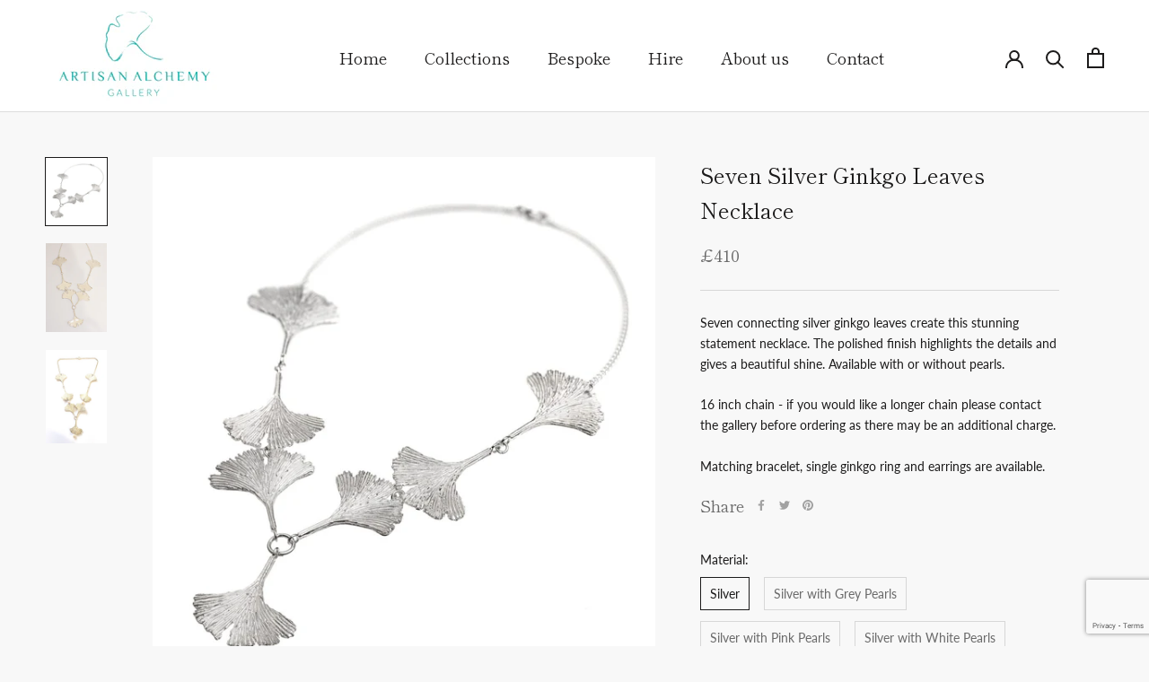

--- FILE ---
content_type: text/html; charset=utf-8
request_url: https://www.google.com/recaptcha/api2/anchor?ar=1&k=6Lfr3bsaAAAAACgOiG0yEjU7eDH3YCLMGYrSPI8C&co=aHR0cHM6Ly9hcnRpc2FuLWFsY2hlbXkuY28udWs6NDQz&hl=en&v=TkacYOdEJbdB_JjX802TMer9&size=invisible&anchor-ms=20000&execute-ms=15000&cb=r717dmxaww70
body_size: 45729
content:
<!DOCTYPE HTML><html dir="ltr" lang="en"><head><meta http-equiv="Content-Type" content="text/html; charset=UTF-8">
<meta http-equiv="X-UA-Compatible" content="IE=edge">
<title>reCAPTCHA</title>
<style type="text/css">
/* cyrillic-ext */
@font-face {
  font-family: 'Roboto';
  font-style: normal;
  font-weight: 400;
  src: url(//fonts.gstatic.com/s/roboto/v18/KFOmCnqEu92Fr1Mu72xKKTU1Kvnz.woff2) format('woff2');
  unicode-range: U+0460-052F, U+1C80-1C8A, U+20B4, U+2DE0-2DFF, U+A640-A69F, U+FE2E-FE2F;
}
/* cyrillic */
@font-face {
  font-family: 'Roboto';
  font-style: normal;
  font-weight: 400;
  src: url(//fonts.gstatic.com/s/roboto/v18/KFOmCnqEu92Fr1Mu5mxKKTU1Kvnz.woff2) format('woff2');
  unicode-range: U+0301, U+0400-045F, U+0490-0491, U+04B0-04B1, U+2116;
}
/* greek-ext */
@font-face {
  font-family: 'Roboto';
  font-style: normal;
  font-weight: 400;
  src: url(//fonts.gstatic.com/s/roboto/v18/KFOmCnqEu92Fr1Mu7mxKKTU1Kvnz.woff2) format('woff2');
  unicode-range: U+1F00-1FFF;
}
/* greek */
@font-face {
  font-family: 'Roboto';
  font-style: normal;
  font-weight: 400;
  src: url(//fonts.gstatic.com/s/roboto/v18/KFOmCnqEu92Fr1Mu4WxKKTU1Kvnz.woff2) format('woff2');
  unicode-range: U+0370-0377, U+037A-037F, U+0384-038A, U+038C, U+038E-03A1, U+03A3-03FF;
}
/* vietnamese */
@font-face {
  font-family: 'Roboto';
  font-style: normal;
  font-weight: 400;
  src: url(//fonts.gstatic.com/s/roboto/v18/KFOmCnqEu92Fr1Mu7WxKKTU1Kvnz.woff2) format('woff2');
  unicode-range: U+0102-0103, U+0110-0111, U+0128-0129, U+0168-0169, U+01A0-01A1, U+01AF-01B0, U+0300-0301, U+0303-0304, U+0308-0309, U+0323, U+0329, U+1EA0-1EF9, U+20AB;
}
/* latin-ext */
@font-face {
  font-family: 'Roboto';
  font-style: normal;
  font-weight: 400;
  src: url(//fonts.gstatic.com/s/roboto/v18/KFOmCnqEu92Fr1Mu7GxKKTU1Kvnz.woff2) format('woff2');
  unicode-range: U+0100-02BA, U+02BD-02C5, U+02C7-02CC, U+02CE-02D7, U+02DD-02FF, U+0304, U+0308, U+0329, U+1D00-1DBF, U+1E00-1E9F, U+1EF2-1EFF, U+2020, U+20A0-20AB, U+20AD-20C0, U+2113, U+2C60-2C7F, U+A720-A7FF;
}
/* latin */
@font-face {
  font-family: 'Roboto';
  font-style: normal;
  font-weight: 400;
  src: url(//fonts.gstatic.com/s/roboto/v18/KFOmCnqEu92Fr1Mu4mxKKTU1Kg.woff2) format('woff2');
  unicode-range: U+0000-00FF, U+0131, U+0152-0153, U+02BB-02BC, U+02C6, U+02DA, U+02DC, U+0304, U+0308, U+0329, U+2000-206F, U+20AC, U+2122, U+2191, U+2193, U+2212, U+2215, U+FEFF, U+FFFD;
}
/* cyrillic-ext */
@font-face {
  font-family: 'Roboto';
  font-style: normal;
  font-weight: 500;
  src: url(//fonts.gstatic.com/s/roboto/v18/KFOlCnqEu92Fr1MmEU9fCRc4AMP6lbBP.woff2) format('woff2');
  unicode-range: U+0460-052F, U+1C80-1C8A, U+20B4, U+2DE0-2DFF, U+A640-A69F, U+FE2E-FE2F;
}
/* cyrillic */
@font-face {
  font-family: 'Roboto';
  font-style: normal;
  font-weight: 500;
  src: url(//fonts.gstatic.com/s/roboto/v18/KFOlCnqEu92Fr1MmEU9fABc4AMP6lbBP.woff2) format('woff2');
  unicode-range: U+0301, U+0400-045F, U+0490-0491, U+04B0-04B1, U+2116;
}
/* greek-ext */
@font-face {
  font-family: 'Roboto';
  font-style: normal;
  font-weight: 500;
  src: url(//fonts.gstatic.com/s/roboto/v18/KFOlCnqEu92Fr1MmEU9fCBc4AMP6lbBP.woff2) format('woff2');
  unicode-range: U+1F00-1FFF;
}
/* greek */
@font-face {
  font-family: 'Roboto';
  font-style: normal;
  font-weight: 500;
  src: url(//fonts.gstatic.com/s/roboto/v18/KFOlCnqEu92Fr1MmEU9fBxc4AMP6lbBP.woff2) format('woff2');
  unicode-range: U+0370-0377, U+037A-037F, U+0384-038A, U+038C, U+038E-03A1, U+03A3-03FF;
}
/* vietnamese */
@font-face {
  font-family: 'Roboto';
  font-style: normal;
  font-weight: 500;
  src: url(//fonts.gstatic.com/s/roboto/v18/KFOlCnqEu92Fr1MmEU9fCxc4AMP6lbBP.woff2) format('woff2');
  unicode-range: U+0102-0103, U+0110-0111, U+0128-0129, U+0168-0169, U+01A0-01A1, U+01AF-01B0, U+0300-0301, U+0303-0304, U+0308-0309, U+0323, U+0329, U+1EA0-1EF9, U+20AB;
}
/* latin-ext */
@font-face {
  font-family: 'Roboto';
  font-style: normal;
  font-weight: 500;
  src: url(//fonts.gstatic.com/s/roboto/v18/KFOlCnqEu92Fr1MmEU9fChc4AMP6lbBP.woff2) format('woff2');
  unicode-range: U+0100-02BA, U+02BD-02C5, U+02C7-02CC, U+02CE-02D7, U+02DD-02FF, U+0304, U+0308, U+0329, U+1D00-1DBF, U+1E00-1E9F, U+1EF2-1EFF, U+2020, U+20A0-20AB, U+20AD-20C0, U+2113, U+2C60-2C7F, U+A720-A7FF;
}
/* latin */
@font-face {
  font-family: 'Roboto';
  font-style: normal;
  font-weight: 500;
  src: url(//fonts.gstatic.com/s/roboto/v18/KFOlCnqEu92Fr1MmEU9fBBc4AMP6lQ.woff2) format('woff2');
  unicode-range: U+0000-00FF, U+0131, U+0152-0153, U+02BB-02BC, U+02C6, U+02DA, U+02DC, U+0304, U+0308, U+0329, U+2000-206F, U+20AC, U+2122, U+2191, U+2193, U+2212, U+2215, U+FEFF, U+FFFD;
}
/* cyrillic-ext */
@font-face {
  font-family: 'Roboto';
  font-style: normal;
  font-weight: 900;
  src: url(//fonts.gstatic.com/s/roboto/v18/KFOlCnqEu92Fr1MmYUtfCRc4AMP6lbBP.woff2) format('woff2');
  unicode-range: U+0460-052F, U+1C80-1C8A, U+20B4, U+2DE0-2DFF, U+A640-A69F, U+FE2E-FE2F;
}
/* cyrillic */
@font-face {
  font-family: 'Roboto';
  font-style: normal;
  font-weight: 900;
  src: url(//fonts.gstatic.com/s/roboto/v18/KFOlCnqEu92Fr1MmYUtfABc4AMP6lbBP.woff2) format('woff2');
  unicode-range: U+0301, U+0400-045F, U+0490-0491, U+04B0-04B1, U+2116;
}
/* greek-ext */
@font-face {
  font-family: 'Roboto';
  font-style: normal;
  font-weight: 900;
  src: url(//fonts.gstatic.com/s/roboto/v18/KFOlCnqEu92Fr1MmYUtfCBc4AMP6lbBP.woff2) format('woff2');
  unicode-range: U+1F00-1FFF;
}
/* greek */
@font-face {
  font-family: 'Roboto';
  font-style: normal;
  font-weight: 900;
  src: url(//fonts.gstatic.com/s/roboto/v18/KFOlCnqEu92Fr1MmYUtfBxc4AMP6lbBP.woff2) format('woff2');
  unicode-range: U+0370-0377, U+037A-037F, U+0384-038A, U+038C, U+038E-03A1, U+03A3-03FF;
}
/* vietnamese */
@font-face {
  font-family: 'Roboto';
  font-style: normal;
  font-weight: 900;
  src: url(//fonts.gstatic.com/s/roboto/v18/KFOlCnqEu92Fr1MmYUtfCxc4AMP6lbBP.woff2) format('woff2');
  unicode-range: U+0102-0103, U+0110-0111, U+0128-0129, U+0168-0169, U+01A0-01A1, U+01AF-01B0, U+0300-0301, U+0303-0304, U+0308-0309, U+0323, U+0329, U+1EA0-1EF9, U+20AB;
}
/* latin-ext */
@font-face {
  font-family: 'Roboto';
  font-style: normal;
  font-weight: 900;
  src: url(//fonts.gstatic.com/s/roboto/v18/KFOlCnqEu92Fr1MmYUtfChc4AMP6lbBP.woff2) format('woff2');
  unicode-range: U+0100-02BA, U+02BD-02C5, U+02C7-02CC, U+02CE-02D7, U+02DD-02FF, U+0304, U+0308, U+0329, U+1D00-1DBF, U+1E00-1E9F, U+1EF2-1EFF, U+2020, U+20A0-20AB, U+20AD-20C0, U+2113, U+2C60-2C7F, U+A720-A7FF;
}
/* latin */
@font-face {
  font-family: 'Roboto';
  font-style: normal;
  font-weight: 900;
  src: url(//fonts.gstatic.com/s/roboto/v18/KFOlCnqEu92Fr1MmYUtfBBc4AMP6lQ.woff2) format('woff2');
  unicode-range: U+0000-00FF, U+0131, U+0152-0153, U+02BB-02BC, U+02C6, U+02DA, U+02DC, U+0304, U+0308, U+0329, U+2000-206F, U+20AC, U+2122, U+2191, U+2193, U+2212, U+2215, U+FEFF, U+FFFD;
}

</style>
<link rel="stylesheet" type="text/css" href="https://www.gstatic.com/recaptcha/releases/TkacYOdEJbdB_JjX802TMer9/styles__ltr.css">
<script nonce="tZFHKUqqQcvsLghUAoZzHQ" type="text/javascript">window['__recaptcha_api'] = 'https://www.google.com/recaptcha/api2/';</script>
<script type="text/javascript" src="https://www.gstatic.com/recaptcha/releases/TkacYOdEJbdB_JjX802TMer9/recaptcha__en.js" nonce="tZFHKUqqQcvsLghUAoZzHQ">
      
    </script></head>
<body><div id="rc-anchor-alert" class="rc-anchor-alert"></div>
<input type="hidden" id="recaptcha-token" value="[base64]">
<script type="text/javascript" nonce="tZFHKUqqQcvsLghUAoZzHQ">
      recaptcha.anchor.Main.init("[\x22ainput\x22,[\x22bgdata\x22,\x22\x22,\[base64]/[base64]/[base64]/[base64]/[base64]/[base64]/[base64]/[base64]/[base64]/[base64]/[base64]/[base64]/[base64]/[base64]\\u003d\x22,\[base64]\\u003d\x22,\x22wr82dcK5XQ/[base64]/L8Kiw5JKTTk6ajQrejhDwrnDo2EXEi1jw4hww5gQw6rDizNudCRAI1/Ch8KPw6VITTYTCMOSwrDDhQbDqcOwLFbDuzN9OSdfwpnCihQ4wqkTeUfClcODwoPCohvCuhnDgxYTw7LDlsKow6Ahw75bc1TCrcKaw4nDj8OwYsOWHsOVwrF1w4g4Sj7DksKJwpzCsjAad0zCrsOoa8KAw6RbwqzCjVBJK8OEIsK5b03CnkI5En/DqmzDscOjwpUVesKtVMKaw7t6F8KzMcO9w6/Cv1PCkcO9w5ABfMOlbycuKsOnw7fCp8Ovw7HCt0NYw6l1wo3Cj1gAKDxcw4nCgizDpVENZAQEKhlZw7jDjRZBJRJaVMK2w7gsw4fCscOKTcOYwoVYNMKWAMKQfGVaw7HDrwbDtMK/wpbCu3fDvl/DihoLaDQHewAVV8KuwrZVwqtGIwkfw6TCrTJ7w63CiVppwpAPBnLClUY2w5fCl8Kqw45oD3fCq1/Ds8KNJcKTwrDDjF4/IMK2wrLDlsK1I1kPwo3CoMOud8OVwo7DrDTDkF0yRsK4wrXDosO/YMKWwq5Fw4UcMWXCtsKkBjZ8Kj7Ct0TDnsKBw77CmcOtw4PCmcOwZMKhwoHDphTDvx7Dm2I/wrrDscKtZcKREcKeLkMdwrMUwqo6eAbDuAl4w4rCsDfCl0xcwobDjTnDp0ZUw4fDomUOw48rw67DrDTCsiQ/w6HConpjH3BtcW3DoiErJ8O0TFXCgcOgW8OcwpB+DcK9woDCjsOAw6TCqhXCnngePCIaDl0/w6jDqztbWCzCgWhUwqXCgsOiw6ZUOcO/[base64]/DrwjDkkvCksOmwr9KCCTCqmMOwqZaw79Gw7FcJMOuHx1aw5jCksKQw63CuTLCkgjCmHfClW7CnDBhV8OCA0dCLMK4wr7DgRYBw7PCqjfDq8KXJsK2BUXDmcK5w4jCpyvDtwg+w5zCrTkRQ3Bdwr9YMsOjBsK3w6PCnH7CjU3Cj8KNWMKDLxpecRwWw6/Dk8KewrXCiGt7aDXDvRkgJsOpVUZeVyLDoxnDoTEKwoUQwq4HSsKbwoBHw7MSwr1YfsOtQm8OAgDClWLDqAMFbxYPDDfDjcKMw7sNw5XDh8OUw51bwpLCt8OTIRlQwr/CkjLCh0p1f8KKdMKiwqHChMKzwrLCq8OnfXrDvsORWWjDnj1UTXltwrRGwrIWw4LCqcKHwpPCmMKhwoUxcDzDtXYVw63CgMKBXBFTw61Fw5ZMw77CusKmw4zDoMOgZWttwpwZwp1uX1HCucK/w6AAwqdmwr9lN0PDrMKfMAUNJAjCksK4PMOowrTDvsKDeMKWw4Q8J8O+wpQkwovCmcKAflttwogBw7p+wpk6w6vDosKuCcKiwqRzfBHDoFszw7gjRTU8wp8Gw5fDhMK+wrDDpcKPw6JNwp1/P1LCosK6wr/DgFTCrMKsR8Kkw53Ct8KRScKJFsOieRHDv8K8WyXDusKxOsOjRF3CscO0RcOKw7xEX8Kmw6XCjTdYwoEMVgMqwqjCv0jDu8O/wp/[base64]/[base64]/CkMK0w4tewrMSCjbDuDkzwq1bwr5kGGxbwpbCu8KpH8OsRHTDsWsVwqnDhsOtw7zDuG1ow6fDs8KDdMKtXj91UTHDulcCR8KuwovDgmIZHn1UZijCrkzDmz4BwoYNGWPCkADCvXJnMsOKw6/[base64]/cALDlWjCsx/CocONTUBuw6dEwrpAwofDrcOaYB4rw5jCq8KQwpDDocK5wpPCisOVUVDCoT84TMKxwrjDqFknwptzSzbCjAlrw5zCkcKoaTnCncK8QcO8w7bDt1MwC8OEwrPChWpHc8O6w4cHwo5sw7XDh07Di20xH8O9w4ciw4gew4cyJMOLcy/[base64]/CklxZTcKaw4liw4zCnxhdwpnDjhPDuMOTwpLDr8Opw5LDoMK0wo8Xe8KmICfDtsOMBMKxTcKMwqU3w6PDnnYQwrfDjnstw6zDi3MhSA7DkE/Ds8KMwqDCtcO6w5pBTBd7w4fCmcKVbsK7w5lowrnCncKpw5fDrsK3EMOaw5bCl0sNw7IEUisXw6UKccOLXDZ/w5YZwoDDqUkRw7nCt8KKPggkBljDkC/CscODw4/CgsKuwrtDPkhIwojDjy/Cm8OZY0Uhw57DhcKLwqAXC0lLw6rCmHDDnsK1wqkiHcK+BsK9w6PCs2jDicKcwqJkw4xiMcOsw79PRsOIw73DqMKbwrvCul3ChcKlwoRLwqUXwqpHQcOpw5xewpjCjTNYAHnDv8OZwoQPRSI5w7nCugnCvMKHw6ovw7LDiQvDmkVMF0XDvU/Dh081HEfDnArCssOAwpvCpMKtw4UIAsOCVsO4w6rDsQvClVnCqjnDgj/DinTCr8K3w5tLwo5Lw4h/YAHCrsO5wpjDpMKGw53CvWDDocK1w7drGXcpwr4Bw48dbyHCl8Obwqd1w5FQCjrDk8Kif8KFYGUdwo4LalTDmsKuw5jDucOZVyjCrw/Cq8KrJcKYIMKuw67CvcKTBGB6woPCqMKxMMKlQT7DqUHDosKNw4QneF3DjA3DscOQw4LDtRcRTMKTwp4gw5lxwo1TXRtUfz0Yw5rDlC8JDsK7woNCwotDwo/CtsKcw6fCl3Ipw4wzwrEVVGZ1wox3wpwSwoLDqQwSw7/CocOJw7h5RcO2X8O0w5MTwpvCk0PDo8OVw77DlMO5wrQNZ8K+w6cNQMKEwqnDnMK6wqxybsKVwoFawo/ClxXCiMKxwr8SG8KHX3g1w4TDnMKOJcOkRUVYIcKyw7BpUsKiXMKBw7QGCz0WJ8ORAsKLw5RTKsO1c8O1w5YNw5PCgz/DnsO+w7rCilDDtcOHD2bCvMKeAcKtPMOfw6zDm0BcBMKwwpbDucKxCcOhwr0ywoDCjE0vwptETcOjw5fCosO2GMKAT2zCjDg3fDxqRzjChR/CqsOtbU4/[base64]/Ds0XDu8KXP8O/wozCocKRTMK8UG7Cu8KVwrFVwrBLfsOFwr7DtwjCmsKfaRVDwrZCwpHDjg/DoRbChDIFwp0QOAzCusOCwrrDrMKwecO8wqHDph3DlzJqSy/[base64]/DmMKbw7XCtMOGEQbDscKPBMOGM8KfO3XDtQnDksOYwoDCkcOlw5s/w7zCpcKEwrrCp8O5eSVbH8Oqw5xCw4PCsm1jZkHDm3UlcsOGw73DsMOmw7I2Z8K7O8OASMKQw6jChiBCMsO6w6nCrELDgcOvbjtqwoHDmRczO8ONZmjCncKWw6kWw51DwrjDvD9OwrPDucOPw5bCoVszw4nCk8KCGlUfwo/CpsKNDcK4wpZdIEVxw6Rxwo3DhV1Zw5XClAACSTjDsHDCtA/Cm8OWAMOIw4kmbALCoDXDiSzCrDTDjF0ewopFwrNIw5HClS/DlSLCvMO1YnLCvEPDtMK0OMKqEy1vOEHDrlw2wqnCnsK0w6fCkMOlwrHDtDjChnTDh1zDgSfDoMKldsKwwpYgwpBnV28owp3Con9SwrgdCkN7w61hGsKQAQrCp3MQwowoQsKVLsK2w6oTwr/CvMKqfMKuP8O9CHcvwqzClsKDWFNEdsK2wpQdwofDjy/Dj3/Dk8KQwqgyYT8jfnQRwq5+w552w44VwqFhGUlRNEjCgi0FwqhbwppVw6DCncOzw7rDnwnDuMKmGg/Cmy3CgMK+w5lEwrcMaQTCqsKDJwN9dmJuVj/DmmNXw4rDl8OVG8O8T8K3TRVyw7YpwoPDj8OqwptgA8OBwqxUJ8ONw70awpQQATI4wo/CkcOvwrHCosKrfcO0wok2wojDpMOAwqRiwocowq/DqFQgbhvDjcKCYsKlw50dfsOSUMKVUTLDh8OiCk4/w5nCr8KsYsKBE2XDhQnCgMKKSsKxLcOIX8O0wqEsw6rDlRR/wqMgSsOSwoHDnsOUXFUnwpXCg8K4L8KcTh0JwqdMKcObwpNYWsK1C8OFwr1Nw6vCq30/JMK+I8OgHlXDisOOfcOnw7nCpiwybXlqKhsNGC1vw7zDiRsiTcOVw6jCiMO4w5HDgsKLR8OmwoXCssO0w5rDm1FQLMOoNCTDh8OOwosGwr3DmcKxDsKeR0bDm1DCpDd0wrzCocOAw41HFTI8eMOgaw/[base64]/DpXzCkHxkGsOKwp1EbcKzPlzCo0N+woLCkMK/w5rDgMOTw7bDjHHCjSPDkMKbw4Y1w7zDhcOtdEBiVsKsw7jDtHPDjGHCvCTClMKnFx5iNEJEbH1Kwrghw4BJwr3Co8Kiw5RLw7rChh/CqVPDsWsuFcKbTwUOFsOTIsKdwrXCpcK6UWQBw6LDhcKZw48Yw6HDk8O5alzDk8OdZT7Dg2BjwooLXMK2dEhEw5t6wpQGwoPDnj/[base64]/RMOBNWgeDzc6wo0vwq3DksOmPjApHMOGwprDuMOIdcOiw4LDusOQAm7DpRpiw6IGXFtGw6gtw5nCpcKOUsKzFiZ0bcKjw4lCfAdWWULDgMOHw5MLw4HDjxnDolUbciRxwodHwqjDlcO/woA1wrLCsAnCt8OYKMOmwqjDmcOzRA7DhCLDo8O2wpQMcUk/[base64]/CrVd/UMOJbF0MchzDkVDDjcKhO3VNw4fDsWIkwrJ5GDfDln82wo/[base64]/CtULDk2/[base64]/[base64]/Co8KWwqjCjMOyw5HDscKpAMK3wokpwofDrGjDisKGccOwYcO4XizDsmdvw5s5WsOCwp/[base64]/Dh3JtDBJCw77DpGrCgw1dGVMHSMOicsKrY1rDjsObeEMjZSPDvGTDjMK3w4obwpPCl8KVw60Cw4Mbw4/CvSHDiMKtY1vCoF/CmE0Qw4nCk8KWw5tIBsKBwpXCn04kw7LCucKTw4Eww57Cr31pGcOlfAzDqMKnAcOMwq0Yw4MoH33DgsOeIiLCtWpJwqwDF8OpwqnCoSTCjsKvwqoOw73Dtzlqwp44w7rDhBDDmUXDoMKsw6TClD7DicKuwpvCjcOtwoFKwrDCsFB/XX0VwqFIasO4acKAM8OQwo1WUS7Co0TDtBXDqsOVJFjDm8K1wqfCqCUhw6DCssOxNSXCgl15TcKXOiDDlFcwP0xGDcOLJFh9bn3Dig3DjUPDscOJw5vDvcO5fMOMbSjCssOpaBVlEMK3wot8Qx/CryZvD8K+w4nDlsOiZcONwp/CrHrCpMOlw6gJwo/DlinDj8OHwpRCwq8tw5/DhcKvPsOQw7R8wrXDvEPDswJKw6HDsSDCuALDjsORAMO0R8OvLDp5w6ViwrgqwrzDniRtSA4IwphrLMK3AkYuwqTCvnwgPDXCv8O2c8Kowrd/[base64]/[base64]/DnyDCjH7CmsO3wqXDksK+UcKtw7oocnImTjLCu2TCljVVw6fCvcKRU10cT8OQw4/Coh7CqTZvw6/DgEcjLcKWC27DmDbCn8KSNsOTNhLDgMOtWcKnJcO2w5rDqX0VLR7Crj4rwpMiwo/[base64]/Cr0IOw5nCjx/DgMOuDMO2QsOowrnDlUTCssOdKsKJcStTw6nDgUzCsMOzw6nCnMK6PsOGwpPDjCZcNcK7w6/DgsKta8OMw7TCkcONPMK0wpd5wqFhZBtERcKKPsOswoB5wrhnw4JGcTZHLlHCmRjDt8Kyw5dtwrI+w53Dv3cPf3PCj3pyOcKXGgFhY8KoJ8OVw7rCsMODw4DDsUICc8OVwr/Dj8OsVgrCpmYhwoDDvsO2JMKGO1Znw53DvTkBWi5awqwvwoAwasObDsKMNBHDusK5VG/DoMOsBnDDu8OKOSRQKzAPcsKUw4QNDFJ/wop5KQfCtlIJDnxIdVEUYTTDh8OywqPCiMONSMOjQEfCoibCksKHWMK9w63DiBsuCzIIw63DhMOuVEbCmcKXwrhNFcOuw7scwoTCjzjCksO+RhlUEwY2X8KZblEgw7bCsQzDhnjDm2jCgMO2w6/[base64]/DswHDn8K2J8KAJFEowqPCj8KNwoPDjsOjwr3Dq8OiwoLDlsK3wprDiRXDvm0Ww6tRwrLDlVvDhMKNBFkFZDsPwqssEnZTwo0QBsOJZGJwdzDCn8Obw47DlcKzwr9Ww5shwpt/Zx/Dg1rCgMKXYgpgwptwBcOGacKiw7I3dsO7wpEuw5BlCkYxw5wkw7Q7QMO0BE/ClDnCpw1Fw4bDicK/wpHCoMKXw5XDtCXCr37CncKhbsKUw4nCtsKvGcKYw4LCrAs/wo0mLMKpw78DwqspwqTChsKmLMKEwrdvwogjfC/DosORwqPDkyQswrvDtcKcFsO9wqYzw57DmljCo8Ouw7TDv8KrdC/Clz/DsMOjwrkJwo7DmsKJwphiw6dsAlPDrmPCuHnCo8KOCsKew7I2KBnDqcOFwq9cIA3DlcKFw6XDmT/[base64]/PcKxwpLDu8OEwq7CscKiEzDDtnvCr8KDT8Orw75xLG44Q0bDrVgmw6zDnUpYL8Oew5bCv8KNYw8vw7EEwqPDgnnDrUc/w4wcSMOVcwk7wpTDvGbCvyUSY0rClT1/c8KTb8ORwqbDgRAKwoVSGsOHw4rClMOgHMKnw4PChcKvw6EBwqJ/[base64]/[base64]/w5JFw5rDgElswrnCpMOBwpQtwrN+w7/ClyjDiFLDonvCgMK8D8KqUhpSwqHDmWPCtj1uS2TCkSPCrcOqwp3DrMOcWWNjwozDp8KBUFfDhMOxw48Iw7MXfMO6csO0LsO1wqkPeMOqwq8ow5/[base64]/[base64]/w5cnGAZmwoYXw7hqRyzDmS8OO8KdOcOef8Knwp8zw7oNw4jDgkdQbDXDtn87w7RuSQRRPsKnw47DpypGaGnDuh3CmMO/ZsK3w7nDm8O0VGArDDhTfxPDuTbCmHPDvi0mw7lbw45OwpFcdQYyEcKcXAA+w4h6F37CqcKOVnPCoMOZFcOodsO1woLCisOlw6ASw7JnwoAZdMO0cMKTw7PDjMOUwpR9JcO9w61owp3Ci8OqM8OKwqZCwrkyd3AoLmsQwqXCicKnVsOjw74Hw7zDj8KMRMKQw5/DjBzDhDDCvTxnwococ8O5w7DDmMKzw5zDkDLDqDxlO8KmYF9mwpLDssKXTMKbw5szw55awojDm17DnsOcJ8O4T1xCwoIfw55NZ2EBwpRRw77ChT8awo1BOMOqwrvDkMK+wrp0ZMOsbVJTw4UJeMOKwp3DkVjCq3p4G1plwoR0w6zDr8Kcw4/DscK2w4fDkcKVYcKxwrLDogAzMMKWQ8KRwqlvw67DgMOleErDjcOnNS3CmsOCV8OEAC5GwrzCnwDDqHfDuMK6w7vDjMKGc3xfDcOmw7o0YR1rwrbDrjoOSsKfw4HCocKJNkvDshBeRxzCvB/DvMK4wobCtgDCkcKYw4TCvHPCri/DrVs0TsOVFm8cMl/CiAd0cnwgwojCo8K+JGloUxfChMOBwp0HLzZaekPCtsOTwqHCuMKqwovCrlnCocOtw4PCigthwoLDksO0wr7DssKASE7Dq8KWwoRjw4MOwp3DlsORw4Zxw6VUDwRgOsOgGAnDjjjCgsOPfcOFL8KRw7bDlcO/IcOJw59eQcOWN0bCowsMwpYUBMOnR8KKUHgdw6ogJ8KgHUzDsMKWITrDkcKhS8ORZmnDhn11GCvCvR3Cuj5oE8Otc0V+w4fCgBvCicK4wrUsw7E+wrzCm8ONwptFamXCu8OGwrrDlDDDgcKDYsOcw73Dn1fDj1/Dq8O1wojDqxJmQsO7HHzDvh3DnsOMwofCn08BKmjCtD7Cr8OXBMK3wrrDjBLConbCk1xow57ClsKfcGjCiRcmYFfDqMOoUsKnInPDoBnDusKCX8KINsKHw5bDvHVww5HDtMKVHjQ2w7jDjA/[base64]/ScO2w7jChU3CmnPCgcKvInQUfQvDuEhRG8KtGDxFO8KeMMKGU2M/MjMDecK9w7ALw7tWw4DCnsKCYcO2wooFw5/Do0pzw4ZBV8KZw7kQTVoZw48kSMOgw4d9PcKwwrvDscOAw5wCwqBswop0QDgRG8OVwqFnR8OdwpfDscKjwqt9f8KyLy0nwrU6esKZw7/Dli4MwrHDvj4KwoAZwqrDucO0wqXCjMKzw77DnGYwwojCs2ASKjnDhMKPw5k7IW50DUzCsgHComdwwoZjwpjDsHwkwpzClD/[base64]/BMOGVlY3wq3DssKEw63ChsO7woAmw4zDjcOwK8KYw4bCqsOsQlQnw4jCpEvCmhXCj2TClzHCiF/CrXJcX0FewqBMwobDi1BCw7rCocOywr3CtsOyw70Ow60/HsOLwo1GFF8vwqRdOcOowoVfw5QGAkgIw4ZaRgjCvcOACChIw7/DuSzDusK8wrnCpsKtwqnDlsKjG8KnBsK8wp8eAh9tLyTCnMK3T8OKT8KvNcKpwpTDmwbCpj3DkXZ+VFN+NMKoXifChxXDh3TDt8OwKMOBAMKiwrc0dwzDosOkwp/DjMKoPsKfwqB8w4nDm3vCnQN9B3NYwpjDjcObwrfCpsKkwq98w79LEsKxNn7CusK4w4o2wqvCj0TCrHQew5PDvlJFXMK+w5LCo2Nzwp43FMKqw4sTBAloXEJjO8KjZ3JtX8OvwqdXSEs8wplnwo3DsMKiM8O/w7TDpxXDtsKEEcOnwokubcKDw6xuwrsqU8OlSMOYY2HCiyzDvkLCksKzSMOuwrocWMKJw6sSb8ODKMO1ZQzDkMOcLRXCrQrDj8K1bSbChiFAwrcmw5TCm8O1FQHDrcKnw6h/w7vCuk/[base64]/[base64]/[base64]/DMK6MnguW8K2QMOnwphBw4twwr/[base64]/[base64]/[base64]/GzdNw6TDsH06F8OTwoINw6zDl0p4DMO6VMKmUcKnw7LChsO/YDx/WCHChH4ND8KONXnCmn0qwpDDkcKGQsKCw7DCsknCpsKrw7RUwo5HFsK/wr7Dv8KYw50Ww6PCoMK6wq/CjFTCnwbDrDLCh8KPw7rCiinCmcKvw5jDmMKcF39cw4xww75cUcKFNArDrcKTJyPDisK4cnXClhnDosKSWMOlaGpXwpTCrWQZw7gbwrkowobCtTDDuMKWDMKtw6kkVRo7K8OXScKNGGjCplxRw7c8QHBuw67CkcKjY3jCijfCuMKCI1/Dv8OVSk16AcK+w7nCmBJxw7PDrMKiw6DCnH8lDMOoS1czcQQLw5ofbkVFRMOxw7ITBF5YfnHCgsK9w7fCj8KGw59acksFw5HDg3/CkCbDqsOXwq4bMMO4W1Zuw4RSEMKPwpxkOsK+w4g8wp3Ds0vCkMO2TcObTcK3RcKTWcK3G8OmwqwcNCDDqkzDiCgNwrRrwqF9AQUlNMKnNcOLG8OsXMOsLMOqwoLChRXCm8KnwrAqfsONGMKywq4JBMKVdMO2wpDDkTMSwp04bTnDnsKSRcKGF8O/woxcw73CpcOZOBlmV8KVN8KBXsKhMwJYCcKbwqzCrx/Dl8OEwpcnE8KzGUMtdsOiw4vCn8O2YMOXw7c4A8Ojw6IDeE/DpWjDtsO9w49nBsK/wrRpHQQFwr0SDMOCA8K2w6sMesKXOzETwr/[base64]/Cu0p7BsOTQcK1fTHDqwJPZMOEw6XCscOICcO4w5tUw6HDqyk0Ok41CsO2LlzCvsOHw5MLIMOlwqoxCyQEw5/DoMOsw7zDvsKINsKBw54nFcKkwpzDnzDCj8KMDsKmw6wGw4vDr2kPQRjCt8KbNgxDPMORDhlKGgzDhi/Dr8OTw7/CsAk0EzsrOw7CpsOGZsKAYTopwrMJLsObw5lQCMK0QsOEw4VENE8mwrbDtMOObAnDmsKgwolowpfDscKYw4jDnWTCpcOnwrRbacKcW3nCsMOow6/[base64]/w77Cv1giW0xmHMKQaSR0wqPDkmHCngd6d8KNfcKcNjvClFPDmsOXw5XCocO+w6AhOU7CmgBYw4RkTDQQBsKOf05lEE/CvBNkW2F1QFhNQ1UiFzLDsRAtVsKxwrEQw5DDpMO5NMOvwqdAw4xELCXDj8KFw4RyQDzDoxJXwqvCssOcScOvw5coTsKEwofDpcOVw7zDgA3CicKHw4UNdR/Dm8KeZcKUA8O8XgVRGUNPBCzClcKcw6zDuS3Dq8Kyw6VbV8O4w4wYFcK0DcOwMcO4EF3DojLDpMOsF2/[base64]/DoMOMA0gew7PCvMObwr8Uw4FvV1FXcERTPsKRwrxZw68FwqnDuzdGwrM0w5tqw5s2w5LCiMOiUMOrBC9OPMKzw4VzLMKew4bDhcKsw4hHJMOsw5xeCEJyf8OuM0fCgsOjwrZ1wodBw6bDhsK0CMKucgbDv8O/wrsKDMOOYXpzKMKbZycuPBRkasOANVrCtCPDmhxfNQbCtEkxwq5gwoUsw4/CqcOxwqzCocKvVsK4LyvDl0vDrVkIL8KFFsKLCSpUw4bCuDdgUcK5w79ewpIOwqFAwpwWw5zCg8OrMcK1F8OWbHUVwoh6w507w5zDrXZhO3bDtg53DxFkwqQ+bTEiwpsjWB/[base64]/[base64]/DtcKqZFxGw7l7w7t4w60twpVzZsKGNsODw6Y/[base64]/[base64]/DiWfDgQw4ahTCjlYiwrLDilzCqsOQWXDDg1EbwpR4GxrCu8Kowqh+w4bDvSRzNz8yw5oRFcO1Dk7CnMODw5QMXMKzMsKow5MnwpRYwrhOw7LCpsK+XSDCuTDChcO/VsKyw78Ww6bCvsOww5nDvALCtnLDhQUwG8KgwpoLwocdw6NUZ8Oee8K/wpzCi8OTBwzDk33DqMO9wqTChnzCrcKSwq5wwod/w7wSwqtPW8OfcGXCqsK3fmlxDsK7wrgDSgAbw7t1w7HDtDBQXcOrwoAdw5psE8OHf8KjwrPDgMOnO0HCs3/ChGTDvcK7ccKiwpJACzTCk0fCksOVwpzDtcKqw6LCqi3CncOmw5LDpcOBwobCuMOlW8Kne005FGHCqcO7w6PDghJScE5fXMOkDh0nwp/[base64]/ChHwPB3RawpjCmMKQwoHDv8KPMcOpLhEGw7t3w7Fgw7XDg8KGw7J1OcO9cBEZN8Ozw4obwq4jRiNOw6tffMOTw5pBwpTDqMKpw6E1wrfDhMOfSMO0LsKeYcKuw7/Do8O2wphmcj8DaEcKE8KZw4vDpMKtwo7DusOUw5RawqwvHEQ4WTTCvzZ/w4UMHcOAwqPChm/Do8K5RwPCpcKuwrPCm8KkHsOSwqHDg8OJw67CmFLCrz8GwrvDj8OGwp46w543w7jCl8Khw7kmecK7McKyYcK/[base64]/[base64]/DrsK4JC7DsMKaUElxwrnDp2PDsBrDtmVHw4BIwogiwrU4wpfCqh3DoXzDpCZkw5E4w44bw4nDhMK1wq7CoMO/H2fDmsOxRWtfw69Twrs/[base64]/[base64]/WsOsXjU0GsOKZQB7HcO6w4JRw5nDo0vDoQ7DpAdGG2QkccKnwoHDq8KfQlPDvcKtJcOpKsO/[base64]/DhMKswq4ELMKdUnfCvFNwAxvCq8KKw4wYwpQ8YsOqwqFUwoHDucO0w7cowqrDoMOYw6/DskjDsxtoworCjDLClScQTR5DXGwZwrFlQsOcwp1dw79jwqDDnFTDjDURXzFCw7fDkcOOGz17w5nDgcKAwp/Co8OILW/ChcKdcBDCqBLDsQXDrMOsw5nDrTZswpUtYiVXHMOGLkvDkB4AeHHDmMKKwpfCjcOgfQDCj8Ofw4YGesKTw57Dt8K5w7zCk8KPKcO3wod5wrAKwr/Dj8O1wpzDosKIw7DDssKwwpHDgkMkX0HCvMKNfcOwFEFkw5F3wrPCosOKw5/DjR/[base64]/Cm8KEwqnDuW3DumXCvlB/[base64]/[base64]/CsxLCpinCtDnCmTHCszp8VMObXcOlw5Epfw4yNMKgwrPCuxQKWcK/w48wGcKRGcOZwoozwpEIwoYjw4XDhGTCpMOnZsKiKsOXGSDDr8KgwrtXBDLDnXFvw5ZJw4/CoEwew7YZeEVZM3rCii81M8KMNcK1w5BfZcOew5XDj8OrwpUvMyjCp8OMw5fDksKESsKmBy4+MGwFwpcHw6Unw6Z9wqvCgxjCo8KOw7gRwrZlJsOuNAfCtmlTwqzCoMKiwpLClQ3DgHA2S8KdOsKqNcOlTsK/D1DCgApdBDUyWzjDnwgcwqrCrsOte8KVw58iQMO+BcKJDMKbUHhKY2ZDEQ3Dn2Urwph6w6TDpn1bd8Opw7XDqMOQF8Kcw5VVQWkiOcOHwr/[base64]/wpQ6w5HDkRnCjy7CqMKVwoXDtj4tRsKtwo7DtzEBccOpw6rCtsKXwrHDim7CukF8bcOmFsKtJ8Kjw6HDvcK6Vy8nwrLCo8OhWFpwB8KhIXbCkzktw5lEAH0xcMOOa0DDlm7Cn8O3E8OUXAnCqg0FQcKJUcKww7/CoV5jX8ONwp/CqMKlwqfDnzpAwqFTMcOSw6NDA2PDnU1SBGRCw4ETw5YQZsOIFz5ZdMKEKmHDp20WVMOww6wyw4LCmcO5SsKzw4bDksKSwqkmBxfCksKDwqLChlrCplAow5URw7VGw7/[base64]/[base64]/DusObwoUMBxYWwobCvmtSXsOqw4dKXcOuaBnCoyzCoz3CgUcsMG3DksOWwppcJMOdETPDvMKKHWxLwoPDuMKCw7LDo2DDnW0Lw6oATsKQP8OhXD8swqHCrCbDiMOHdV/DqXRUwqzDvcKmw5M+KsO5KXnCl8KodGnCsWthacOLDsKmwqHDnsK2ccKYa8OjN1hnwpTCmMK6wpPDssOEA3/DrsO0w7AiJMORw5LCtsKtw7x0UAjDiMK6OhN7cSTDnMKFw7rCvsKxBGocd8KPOcOFwoAdwqEZZHPDg8K2wqYUwrLDiGnCsEXDi8KVCMKSSh57JsOzwoFnwpjChy3Dj8Ojb8KAQBvDqMO/[base64]/KBvDmTbCuQIiM2wmbMKgw7pNfcKfw6Z6wqk3wqbCm1dnw51XfjbCksOfNMO4XwjDpxYWW0jDujDCo8OmCcKKKSBWEEXDlsOmwo7CsC7CmjsBwonCvSHCicK2w6jDqMKFL8Odw57DsMKrTRUsPMKXw5/DpWEqw7fDvG/DhsKTDFjDkn1Mf2Ebw5nClwXCk8KlwrzDqWM1wqV4w5Jqw7IbL1jDqBrDqcKqw63DjcOwXsK+Skp2QA3CmcKxDwnDsGUwwovCtGtXw5YvEWdnRxsIwr/[base64]/Cp17Cg0/CvnEjwpo8GsKww7LDtsKzwqZQfXPCo11qHnTDrcO+XMKyeC9Aw7cGe8OobMOXwoTCo8KqLRHDosO8wo/Dlw88wqbCqcOKT8KfC8KdQyfCpsOxNsO/SAscw4UmwrXCicOICMOoZcOawonChHjCoFkjwqXDrBTDkH5iwoTCuiY2w5RsAG0Hw7Avw7V3MxzDgCnDqcO+w7TCvnnCpMO7PsOqHX81E8KNH8OBwpXDqDjCp8ODP8K0FR3CgsKdwqnDscK0Aj/Cp8OIXsOOwpxswqjDm8ODwrrDpcOkTyvCpHvCmMKrw641woDCrMKzEB0SXyxKw6rCukBcdDbCuEE0wrfDq8KNwqg8JcO7wpkFwqldwoUCbwXCpsKSwp1qX8KawosnYsKdwrtgwpHCqh9oJsKCw73CicOdw4dfwrDDoRPDvXoDVxs2WQ/DhMO5w4pJRFlEwqjDkMK+w4TCmEnCv8Ktdjw3wpnDnEETCsOtwrjDhMOGMcOWMcOcwqDDl39YAVHDhhnDicOPwrzCjULCv8OPPRvDj8Krw7gfdGfCuXjDrwfDmijCnC4twrLDrmdeTAQnRsKXYkMYVQjDi8KWBVIVQ8KQMMOcw70Kw6dPTcKmRXIxwq/ChcKsMUzDmMKVLsOtw7NSwrNtRghxwrPCmQbDlApsw4l9w6kEKMOyw4ZzaTDDg8K0X0gUw7LDpcKYw57DqMK0w7fDsg7DmU/CuA7DqkLDtMKYYj7ChG86W8KJw6J0wqzCmXTDlMOxGn/DulzCusKsWsOoGMKWwoLCjEMnw6Qnw48RCMKkw4pKwrHDp1vDp8K2FnTCjwkxbMO9E3jDmTMwA0tARcKxwrfCjcODw5lyAn/[base64]/[base64]/DqsO6w5DCsGIcw5I/JkF/DwcBAcK1SsKEa8KxfcORcioYwqAEwrnCucOYBMOdX8KUwrhuLcKVwqANw73DicOfwrpswroLwo7CmQVicS3Dj8KKdsK4wqbDjsKOM8K6fsOmLEHDnMKyw4/CjR1mwqTCtMK4McOsw4YDAcO3w5DCsXhaPXoqwqAiVD7Do0h+w57DkcK/wrgJwrnDjcOSwr3CqsKGVkDDkGrChCPDocKjw7ZsLMKURMKPwrBjMTjDmmvCr1Inwrx9PwbCg8Kow6zDsgppKBVZwoxrwpZiwqFKFy/CuGTDhF1lwoZQw6UHw6tyw5TDjF/DksKwwqHDk8KWdSIWw4vDhijDl8KfwqDCrRbCjEgOdUVNw73DnTnDswhwEsOxOcOfw643KMOpw4LCqcK/GMOOMVhQagQOaMKObcKxwoViN2XCmcKkwrgwKycewoQGVBTCqE/DuWsdw63DpcKdNAnCgTxrc8OvIMKVw7/DmQUfw68Nw4DCkTFnDcK6wqXChsObwo3DjsKRwrBZEsKrwpwHwonDlBR0d3gkTsKiwo/DrcOEwqfChcOUKVciektrOcKEwpllw7lVwoDDkMOyw5nCjW1Vw5J3wrbCm8OHwo/CoMK4IB8RwqAPMzRlwqvCsTpHwoRwwq/DtcKywphvB3YQQsK7w6Fnwro3Snd7fcOUw70HewolPjvCrnDDrwoZw4zCok3DvMOlN0o3ecKwwonChgPCgS55OTTDqcK0wooJwr1WMMKrw5jDksKMwq/[base64]/Dun8oO3PDpkseK8OhS8OmbGUJLWfCrU04Yn7CgDsGw5xDwpDDrcOeMMOuwoLCq8O3wpXCmlZuMMKkZEvCrQwbw7LCnsKkUiICQMKlw7w/w6IGACHDpsKRQsKkb2bCrETCusK1w7pUc1U3SE9Gw4VEwrhawrTDr8K8wpLCtTXCvxtTYMKMw6w9LlzCmsOSwoxAAHJLwqBaJg\\u003d\\u003d\x22],null,[\x22conf\x22,null,\x226Lfr3bsaAAAAACgOiG0yEjU7eDH3YCLMGYrSPI8C\x22,0,null,null,null,0,[21,125,63,73,95,87,41,43,42,83,102,105,109,121],[7668936,332],0,null,null,null,null,0,null,0,null,700,1,null,0,\[base64]/tzcYADoGZWF6dTZkEg4Iiv2INxgAOgVNZklJNBoZCAMSFR0U8JfjNw7/vqUGGcSdCRmc4owCGQ\\u003d\\u003d\x22,0,0,null,null,1,null,0,1],\x22https://artisan-alchemy.co.uk:443\x22,null,[3,1,1],null,null,null,1,3600,[\x22https://www.google.com/intl/en/policies/privacy/\x22,\x22https://www.google.com/intl/en/policies/terms/\x22],\x22KHM5OLlhJuclp4ptJP3UnjKu3KaYIBbRTAJNgRU2F/o\\u003d\x22,1,0,null,1,1764462913127,0,0,[237,151],null,[14,229,12,60],\x22RC-TsmWh-AnMeM3uw\x22,null,null,null,null,null,\x220dAFcWeA4Ol55AZ88vrw9MgwwDHeQn5_JCzCRSWe1Oq6BKVy-krBnP--sAefjk7MUlPcyOARQOA-Wnud_-n4GQremIYcR1k5ErmQ\x22,1764545712991]");
    </script></body></html>

--- FILE ---
content_type: text/css
request_url: https://artisan-alchemy.co.uk/cdn/shop/t/2/assets/custom.css?v=37171196606537979371755253953
body_size: 492
content:
.artisan_slideshow{background:#fff;padding-bottom:4rem}.artisan_slideshow .artisan_slideshow_wrapper{display:flex}.artisan_slideshow .artisan_slideshow_slide.active{position:relative;opacity:1;pointer-events:all;transition:opacity .25s ease-in-out;-moz-transition:opacity .25s ease-in-out;-webkit-transition:opacity .25s ease-in-out}.artisan_slideshow .artisan_slideshow_slide{opacity:0;pointer-events:none;position:absolute;top:0;left:0;width:100%}.artisan_slideshow .artisan_slideshow_slide>div{flex:1}.artisan_slideshow .artisan_slideshow_slide .artisan_slideshow_image_container{padding-top:2rem}.artisan_slideshow .artisan_slideshow_slide .artisan_slideshow_image{box-shadow:#0000 0 0,#0000 0 0,#00000040 0 25px 50px -12px}.artisan_slideshow .artisan_slideshow_slide .artisan_slideshow_content_container{display:flex;flex-direction:column;justify-content:space-between;padding:2rem 1rem}.artisan_slideshow .artisan_slideshow_slide .artisan_slideshow_title{font-family:var(--heading-font-family);font-weight:var(--heading-font-weight);font-size:4rem;line-height:4rem;margin-bottom:2rem}.artisan_slideshow .artisan_slideshow_slide .artisan_slideshow_text{font-family:var(--heading-font-family);font-weight:var(--heading-font-weight);font-size:1.75rem;line-height:2rem}.artisan_slideshow .artisan_slideshow_slide .artisan_slideshow_actions_container{display:flex;justify-content:space-between;padding-top:4rem}.artisan_slideshow .artisan_slideshow_slide .artisan_slideshow_arrows_container{display:flex}.artisan_slideshow .artisan_slideshow_slide .artisan_button{font-size:1.3rem;line-height:1}.artisan_slideshow .artisan_slideshow_slide .artisan_slideshow_arrow{display:block;width:32px;height:32px;color:#ccc}.artisan_slideshow .artisan_slideshow_slide .artisan_slideshow_arrow+.artisan_slideshow .artisan_slideshow_slide .artisan_slideshow_arrow{margin-left:5px}@media (min-width: 640px){.artisan_slideshow .artisan_slideshow_slide{padding:0 1rem}.artisan_slideshow .artisan_slideshow_slide .artisan_slideshow_image_container{padding-top:1rem}}@media (min-width: 768px){.artisan_slideshow{padding-bottom:8rem}.artisan_slideshow .artisan_slideshow_slide{display:flex;padding:0 4rem}.artisan_slideshow .artisan_slideshow_slide .artisan_slideshow_image_container{padding-top:4rem;margin-bottom:-4rem}.artisan_slideshow .artisan_slideshow_slide .artisan_slideshow_content_container{padding:2rem;background:none;margin-left:0}.artisan_slideshow .artisan_slideshow_slide .artisan_slideshow_title{font-size:4rem;line-height:4rem;margin-left:-4rem}.artisan_slideshow .artisan_slideshow_slide .artisan_slideshow_text{font-size:2rem;line-height:2rem}.artisan_slideshow .artisan_slideshow_slide .artisan_button{font-size:1.5rem;line-height:1.2}}@media (min-width: 1024px){.artisan_slideshow .artisan_slideshow_slide .artisan_slideshow_content_container{padding:2rem}.artisan_slideshow .artisan_slideshow_slide .artisan_slideshow_title{font-size:5.5rem;line-height:5.5rem;padding-top:4rem;margin-left:-6rem}.artisan_slideshow .artisan_slideshow_slide .artisan_slideshow_text{font-size:2.75rem;line-height:2.75rem}}@media (min-width: 1280px){.artisan_slideshow .artisan_slideshow_slide .artisan_slideshow_content_container{padding:4rem}.artisan_slideshow .artisan_slideshow_slide .artisan_slideshow_title{font-size:6.5rem;line-height:6rem;padding-top:5rem}}@media (min-width: 1536px){.artisan_slideshow .artisan_slideshow_slide .artisan_slideshow_title{font-size:8rem;line-height:7rem;padding-top:8rem}.artisan_slideshow .artisan_slideshow_slide .artisan_slideshow_text{font-size:3rem;line-height:3rem}}.artisan_about{padding:3rem 0rem;background:#fff}.artisan_about .artisan_about_wrapper{display:flex;flex-wrap:wrap}.artisan_about .artisan_about_column{flex:1;flex-basis:100%;padding-bottom:4rem}.artisan_about .artisan_about_title{font-family:var(--heading-font-family);font-weight:var(--heading-font-weight);font-size:6rem;line-height:5rem;margin-bottom:1rem}@media (min-width: 1024px){.artisan_about{padding:3rem 0rem 6rem}}@media (min-width: 1024px){.artisan_about{padding:6rem 0rem 12rem}.artisan_about .artisan_about_column{flex-basis:50%;padding-bottom:0}.artisan_about .artisan_about_column:first-child{flex-basis:100%;padding-bottom:4rem;padding-left:0}.artisan_about .artisan_about_column:last-child{padding-left:6rem}}@media (min-width: 1536px){.artisan_about .artisan_about_wrapper{flex-wrap:nowrap}.artisan_about .artisan_about_column:first-child{flex-basis:50%;padding-bottom:0}}.artisan_shadow_image_container{width:100%;height:300px;border-radius:.75rem;overflow:hidden;box-shadow:#0000 0 0,#0000 0 0,#00000040 0 25px 50px -12px}.artisan_shadow_image_container.artisan_fullwidth{height:300px}.artisan_shadow_image{width:100%;height:100%;-o-object-fit:cover;object-fit:cover;-o-object-position:center;object-position:center}.artisan_circleimagetext_button_container{margin-top:4rem}.artisan_circle_image_container{display:flex;justify-content:center}.artisan_circle_image{border-radius:100%;width:300px;height:300px;margin-bottom:2rem;object-fit:cover}.artisan_section+.artisan_section{margin-top:6rem}.artisan_imagetext_container .artisan_imagetext_content_container{padding:2rem}@media (min-width: 1024px){.artisan_imagetext_container{display:flex;align-items:center}.artisan_imagetext_container .artisan_imagetext_image_container,.artisan_imagetext_container .artisan_imagetext_content_container{flex:1 1 0%}.artisan_imagetext_container .artisan_imagetext_content_container{padding:2.5rem}.artisan_imagetext_container.artisan_swap .artisan_imagetext_image_container{order:2}.artisan_imagetext_container.artisan_swap .artisan_imagetext_content_container{order:1}}@media screen and (min-width: 1140px){.Header__FlexItem--fill{justify-content:center}}.Header:not(.Header--sidebar) .Header__Wrapper{padding-top:4px;padding-bottom:1px}@media screen and (min-width: 641px){.SectionHeader__Heading--emphasize{font-size:calc(var(--base-text-font-size) - (var(--default-text-font-size) - 32px))!important}}.Linklist__Item>.Link{text-transform:capitalize}.Heading,.AnnouncementBar__Content{font-size:18px}.artisan_wrapper_xl{max-width:100%;padding:0 2rem}.artisan_button,.Button{text-transform:none;font-weight:500;letter-spacing:0;font-size:1.25rem}.artisan_button:hover{opacity:.8}.artisan_button{display:flex;align-items:center;font-size:1.5rem;font-weight:500;opacity:1}.artisan_button svg{width:1.5rem;height:1.5rem;margin-left:.5rem}.artisan_text{font-size:1rem;line-height:1.5rem;font-weight:300;color:#505050}.artisan_text_sm{font-size:.8rem;line-height:1.2rem;font-weight:300;color:#505050}.artisan_text_lg{font-size:1.4rem;line-height:2rem;font-weight:300;color:#505050}.artisan_text a{text-decoration:underline}.artisan_text_left{text-align:left}.artisan_text_center{text-align:center}.artisan_text_center .artisan_circleimagetext_button_container{justify-content:center;display:flex}.artisan_text_right{text-align:right}.artisan_title{font-family:var(--heading-font-family);font-weight:var(--heading-font-weight);font-size:3rem;line-height:2.5rem;color:#505050}.artisan_title+.artisan_subtitle{margin-top:-2rem;margin-bottom:2rem}.artisan_subtitle{font-family:var(--heading-font-family);font-weight:var(--heading-font-weight);color:#888;font-size:1.25rem;text-transform:uppercase;letter-spacing:2px}@media (min-width: 640px){.artisan_wrapper_xl{padding:0 2rem}}@media (min-width: 768px){.artisan_wrapper_xl{padding:0 4rem}}@media (min-width: 1024px){.artisan_text_lg{font-size:1.25rem;line-height:2rem}}@media (min-width: 1536px){.artisan_wrapper_xl{max-width:1536px;margin:0 auto}}
/*# sourceMappingURL=/cdn/shop/t/2/assets/custom.css.map?v=37171196606537979371755253953 */


--- FILE ---
content_type: text/javascript
request_url: https://artisan-alchemy.co.uk/cdn/shop/t/2/assets/custom.js?v=183944157590872491501616077986
body_size: -661
content:
//# sourceMappingURL=/cdn/shop/t/2/assets/custom.js.map?v=183944157590872491501616077986
